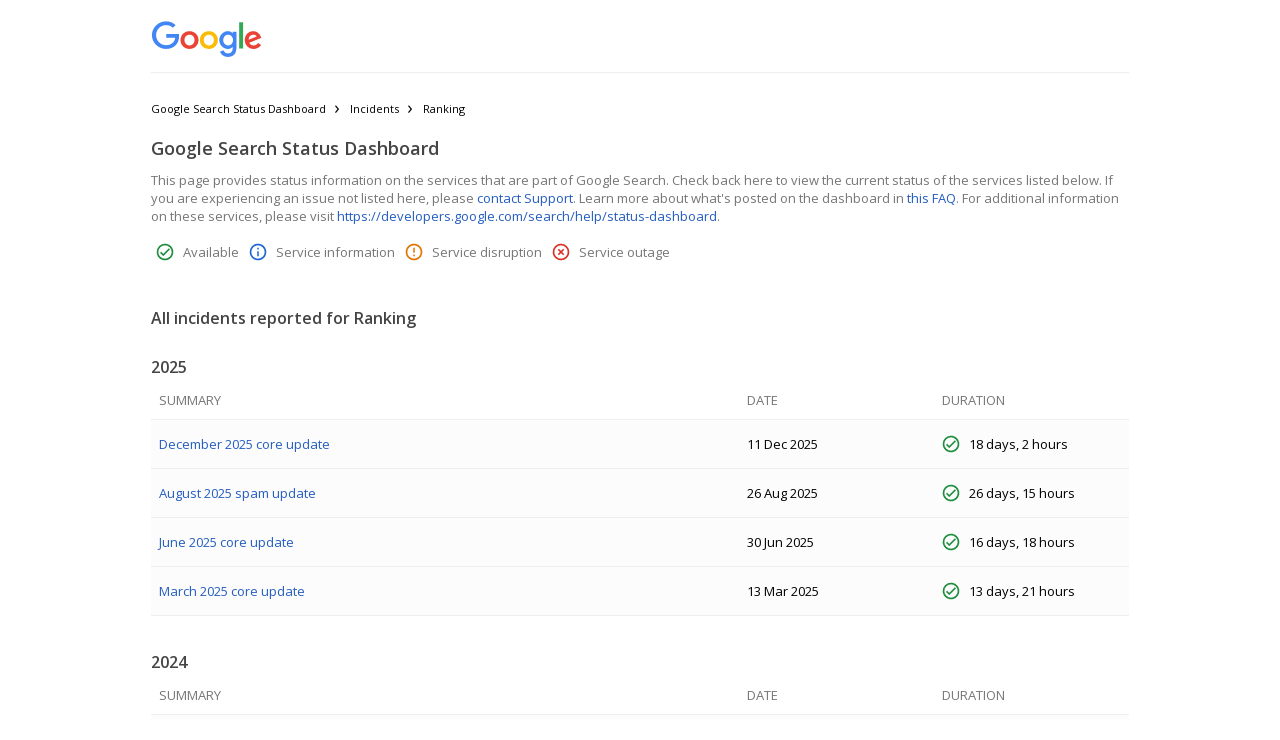

--- FILE ---
content_type: text/html
request_url: https://status.search.google.com/products/rGHU1u87FJnkP6W2GwMi/history?authuser=0&hl=es
body_size: 51120
content:
<html lang="en"> <head> <meta charset="utf-8"> <title>Google Search Status Dashboard</title> <link href="https://status.search.google.com/images/dashboard-icon.png" rel="icon"> <link href="//fonts.googleapis.com/css?family=Open+Sans:300,400,600,700&amp;lang=en" rel="stylesheet" nonce="VB103vc_WQWzactGXIS0Tg"> <script nonce="VB103vc_WQWzactGXIS0Tg">(function(){var trackingId='UA-177437757-11';(function(i,s,o,g,r,a,m){i['GoogleAnalyticsObject']=r;i[r]=i[r]||function(){(i[r].q=i[r].q||[]).push(arguments)},i[r].l=1*new Date();a=s.createElement(o),m=s.getElementsByTagName(o)[0];a.async=1;a.src=g;m.parentNode.insertBefore(a,m)
})(window,document,'script','https://www.google-analytics.com/analytics.js','ga');ga('create',trackingId,{'storage':'none' });ga('set','anonymizeIp',true);ga('set','referrer',document.referrer.split('?')[0]);ga('set','location',window.location.href.split("?")[0]);ga('send','pageview');})();</script> <style>body{font-family:"open sans",arial,sans-serif}main{margin:auto;max-width:978px}h2{color:#444;font-size:16px;font-weight:600}.table-title{padding-top:15px}.year-container{display:flex}.product-name-container{display:flex;align-items:baseline}</style> </head> <body> <psd-dashboard-top-bar class="mPVexkcpuTk__intro"><style>header{min-height:64px;display:flex;align-items:center;margin:auto;max-width:978px;justify-content:space-between}.mPVexkcpuTk__header-border{border-bottom:1px solid #eee}header .mPVexkcpuTk__dashboard-logo{float:left;height:40px}</style> <header class="mPVexkcpuTk__header-border" style="max-width:978px"> <a class="mPVexkcpuTk__logo-link" href="https://status.search.google.com/"> <img class="mPVexkcpuTk__dashboard-logo" src="https://status.search.google.com/images/dashboard-logo.svg" alt=""> </a> <div class="mPVexkcpuTk__upper-right-anchor jv6boZDWPRM__widget-container jv6boZDWPRM__empty"><style>.jv6boZDWPRM__widget-container{margin:8px 0}.jv6boZDWPRM__widget-container.jv6boZDWPRM__empty{display:none}.jv6boZDWPRM__widget-container.jv6boZDWPRM__no-margin,.jv6boZDWPRM__widget-container.jv6boZDWPRM__no-widget{margin:0}</style>   </div> </header> </psd-dashboard-top-bar> <main style="max-width:978px"> <ul class="vQsaEtosvhM__breadcrumbs"><style>.vQsaEtosvhM__breadcrumbs{font-size:11px;margin:15px 0 20px 0;padding:0}.vQsaEtosvhM__breadcrumbs li{display:inline-block;margin:12px 0 0 0;padding:0}.vQsaEtosvhM__breadcrumbs li a{color:black;text-decoration:none}.vQsaEtosvhM__breadcrumbs li a:after{content:"\00203a";font-size:18px;line-height:13px;padding:0 8px;position:relative;top:1px}.vQsaEtosvhM__breadcrumbs li:last-child a:after{content:""}.vQsaEtosvhM__breadcrumbs li.vQsaEtosvhM__incident-description{max-width:340px;overflow:hidden;text-overflow:ellipsis;vertical-align:bottom;white-space:nowrap}</style> <li><a href="https://status.search.google.com/">Google Search Status Dashboard</a>  </li>  <li><a href="https://status.search.google.com/summary">Incidents</a></li>  <li>Ranking</li>  </ul> <div class="seE0LugIuG5__header-container"><style>h1{color:#444;font-size:18px;font-weight:600}.seE0LugIuG5__dashboard-title{margin:0}.seE0LugIuG5__header-container{-webkit-box-align:center;-webkit-align-items:center;-moz-box-align:center;-ms-flex-align:center;align-items:center;display:-webkit-box;display:-webkit-flex;display:-moz-box;display:-ms-flexbox;display:flex;margin:.67em 0}</style> <h1 class="seE0LugIuG5__dashboard-title dashboard-header">Google Search Status Dashboard</h1> <div class="jv6boZDWPRM__widget-container jv6boZDWPRM__empty">   </div> </div> <div class="aNxXV4vcNrg__intro"><style>a{color:#245dc1;text-decoration:none}a:hover{text-decoration:underline}a:visited{color:#7759ae}.aNxXV4vcNrg__intro{color:#767676;font-size:13px}</style> <div> <span> This page provides status information on the services that are part of Google Search. Check back here to view the current status of the services listed below. If you are experiencing an issue not listed here, please <a href="https://developers.google.com/search/help">contact Support</a>. Learn more about what's posted on the dashboard in <a href="https://developers.google.com/search/help/status-dashboard">this FAQ</a>. For additional information on these services, please visit <a href="https://developers.google.com/search/help/status-dashboard">https://developers.google.com/search/help/status-dashboard</a>. </span>  </div> <div class="jv6boZDWPRM__widget-container jv6boZDWPRM__empty">   </div> </div> <ul class="nqqp3ZlxVUB__service-status-documentation"><style>ul.nqqp3ZlxVUB__service-status-documentation{display:flex;color:#767676;font-size:13px;list-style:none;padding:0}ul.nqqp3ZlxVUB__service-status-documentation .nqqp3ZlxVUB__with-margin{margin:5px}ul .nqqp3ZlxVUB__with-flex{display:inline-flex}.nqqp3ZlxVUB__with-flex span{margin-left:9px}psd-status-icon{display:inline-block}</style>  <li class="nqqp3ZlxVUB__with-margin nqqp3ZlxVUB__with-flex"> <psd-status-icon class="psd__status-icon"> <svg class="psd__status-icon psd__available" aria-label="Available status" fill="none" height="18" width="18" xmlns="http://www.w3.org/2000/svg"><path clip-rule="evenodd" d="M9.001.666A8.336 8.336 0 0 0 .668 8.999c0 4.6 3.733 8.334 8.333 8.334s8.334-3.734 8.334-8.334S13.6.666 9 .666Zm0 15a6.676 6.676 0 0 1-6.666-6.667A6.676 6.676 0 0 1 9 2.333a6.676 6.676 0 0 1 6.667 6.666A6.676 6.676 0 0 1 9 15.666Zm-1.666-4.833L5.168 8.666 4.001 9.833l3.334 3.333L14 6.499l-1.166-1.166-5.5 5.5Z" fill="#1E8E3E" fill-rule="evenodd"></path></svg> </psd-status-icon><span>Available</span> </li> <li class="nqqp3ZlxVUB__with-margin nqqp3ZlxVUB__with-flex"> <psd-status-icon class="psd__status-icon"> <svg class="psd__status-icon psd__information" fill="none" aria-label="Informational status" height="18" width="18" xmlns="http://www.w3.org/2000/svg"><path clip-rule="evenodd" d="M9.001.666A8.336 8.336 0 0 0 .668 8.999c0 4.6 3.733 8.334 8.333 8.334s8.334-3.734 8.334-8.334S13.6.666 9 .666Zm-.833 4.167v1.666h1.667V4.833H8.168Zm0 3.333v5h1.667v-5H8.168Zm-5.833.833A6.676 6.676 0 0 0 9 15.666a6.676 6.676 0 0 0 6.667-6.667A6.676 6.676 0 0 0 9 2.333a6.676 6.676 0 0 0-6.666 6.666Z" fill="#1967D2" fill-rule="evenodd"></path></svg> </psd-status-icon><span>Service information</span> </li> <li class="nqqp3ZlxVUB__with-margin nqqp3ZlxVUB__with-flex"> <psd-status-icon class="psd__status-icon"> <svg class="psd__status-icon psd__disruption" fill="none" aria-label="Disruption status" height="18" width="18" xmlns="http://www.w3.org/2000/svg"><path clip-rule="evenodd" d="M8.168 11.5h1.667v1.666H8.168v-1.667Zm0-6.667h1.667v5H8.168v-5ZM8.993.666C4.393.666.668 4.399.668 8.999s3.725 8.334 8.325 8.334c4.608 0 8.342-3.734 8.342-8.334S13.6.666 8.993.666Zm.008 15a6.665 6.665 0 0 1-6.666-6.667A6.665 6.665 0 0 1 9 2.333a6.665 6.665 0 0 1 6.667 6.666A6.665 6.665 0 0 1 9 15.666Z" fill="#E37400" fill-rule="evenodd"></path></svg> </psd-status-icon><span>Service disruption</span> </li> <li class="nqqp3ZlxVUB__with-margin nqqp3ZlxVUB__with-flex"> <psd-status-icon class="psd__status-icon"> <svg class="psd__status-icon psd__outage" fill="none" aria-label="Outage status" height="18" width="18" xmlns="http://www.w3.org/2000/svg"><path clip-rule="evenodd" d="M11.16 5.666 9 7.824 6.843 5.666 5.668 6.841l2.158 2.158-2.158 2.159 1.175 1.175 2.158-2.159 2.159 2.159 1.175-1.175-2.159-2.159 2.159-2.158-1.175-1.175ZM9 .666A8.326 8.326 0 0 0 .668 8.999a8.326 8.326 0 0 0 8.333 8.334 8.326 8.326 0 0 0 8.334-8.334A8.326 8.326 0 0 0 9 .666Zm0 15a6.676 6.676 0 0 1-6.666-6.667A6.676 6.676 0 0 1 9 2.333a6.676 6.676 0 0 1 6.667 6.666A6.676 6.676 0 0 1 9 15.666Z" fill="#D93025" fill-rule="evenodd"></path></svg> </psd-status-icon><span>Service outage</span> </li>   </ul> <div class="product-name-container"> <h2 class="table-title"> <span>All incidents reported for Ranking </span>  </h2> </div>   <div class="year-container"> <h2>2025</h2> </div> <psd-table-rows class="ise88CpWulY__table-rows-component"><style>table.ise88CpWulY__psd-table{border-collapse:collapse;font-family:"open sans",arial,sans-serif;font-size:13px;width:100%}table.ise88CpWulY__psd-table th{color:#767676;font-weight:normal;padding:0 5px 10px 8px;text-align:left;text-transform:uppercase}table.ise88CpWulY__psd-table td{background-color:#fcfcfc;border-bottom:1px solid #eee;border-top:1px solid #eee;padding:15px 5px 15px 8px}table td.ise88CpWulY__summary{max-width:0;padding-right:30px;white-space:nowrap;overflow:hidden;text-overflow:ellipsis}table td.ise88CpWulY__date{width:20%}table td.ise88CpWulY__duration{width:20%}table td.ise88CpWulY__no-rows-message{padding-left:20px}.ise88CpWulY__icon-container{display:flex}.ise88CpWulY__duration-text{margin-left:9px}</style> <table class="ise88CpWulY__psd-table">   <thead> <tr> <th>Summary</th> <th>Date</th> <th>Duration</th> </tr> </thead> <tbody> <tr> <td class="ise88CpWulY__summary"> <a href="../../incidents/DsirqJ1gpPRgVQeccPRv">December 2025 core update</a> </td> <td class="ise88CpWulY__date">11 Dec 2025</td> <td class="ise88CpWulY__duration"> <div class="ise88CpWulY__icon-container"> <psd-status-icon class="psd__status-icon"> <svg class="psd__status-icon psd__available" aria-label="Available status" fill="none" height="18" width="18" xmlns="http://www.w3.org/2000/svg"><path clip-rule="evenodd" d="M9.001.666A8.336 8.336 0 0 0 .668 8.999c0 4.6 3.733 8.334 8.333 8.334s8.334-3.734 8.334-8.334S13.6.666 9 .666Zm0 15a6.676 6.676 0 0 1-6.666-6.667A6.676 6.676 0 0 1 9 2.333a6.676 6.676 0 0 1 6.667 6.666A6.676 6.676 0 0 1 9 15.666Zm-1.666-4.833L5.168 8.666 4.001 9.833l3.334 3.333L14 6.499l-1.166-1.166-5.5 5.5Z" fill="#1E8E3E" fill-rule="evenodd"></path></svg> </psd-status-icon> <span class="ise88CpWulY__duration-text">18 days, 2 hours</span> </div> </td> </tr><tr> <td class="ise88CpWulY__summary"> <a href="../../incidents/a7Aainy6E9rZsmfq82xt">August 2025 spam update</a> </td> <td class="ise88CpWulY__date">26 Aug 2025</td> <td class="ise88CpWulY__duration"> <div class="ise88CpWulY__icon-container"> <psd-status-icon class="psd__status-icon"> <svg class="psd__status-icon psd__available" aria-label="Available status" fill="none" height="18" width="18" xmlns="http://www.w3.org/2000/svg"><path clip-rule="evenodd" d="M9.001.666A8.336 8.336 0 0 0 .668 8.999c0 4.6 3.733 8.334 8.333 8.334s8.334-3.734 8.334-8.334S13.6.666 9 .666Zm0 15a6.676 6.676 0 0 1-6.666-6.667A6.676 6.676 0 0 1 9 2.333a6.676 6.676 0 0 1 6.667 6.666A6.676 6.676 0 0 1 9 15.666Zm-1.666-4.833L5.168 8.666 4.001 9.833l3.334 3.333L14 6.499l-1.166-1.166-5.5 5.5Z" fill="#1E8E3E" fill-rule="evenodd"></path></svg> </psd-status-icon> <span class="ise88CpWulY__duration-text">26 days, 15 hours</span> </div> </td> </tr><tr> <td class="ise88CpWulY__summary"> <a href="../../incidents/riq1AuqETW46NfBCe5NT">June 2025 core update</a> </td> <td class="ise88CpWulY__date">30 Jun 2025</td> <td class="ise88CpWulY__duration"> <div class="ise88CpWulY__icon-container"> <psd-status-icon class="psd__status-icon"> <svg class="psd__status-icon psd__available" aria-label="Available status" fill="none" height="18" width="18" xmlns="http://www.w3.org/2000/svg"><path clip-rule="evenodd" d="M9.001.666A8.336 8.336 0 0 0 .668 8.999c0 4.6 3.733 8.334 8.333 8.334s8.334-3.734 8.334-8.334S13.6.666 9 .666Zm0 15a6.676 6.676 0 0 1-6.666-6.667A6.676 6.676 0 0 1 9 2.333a6.676 6.676 0 0 1 6.667 6.666A6.676 6.676 0 0 1 9 15.666Zm-1.666-4.833L5.168 8.666 4.001 9.833l3.334 3.333L14 6.499l-1.166-1.166-5.5 5.5Z" fill="#1E8E3E" fill-rule="evenodd"></path></svg> </psd-status-icon> <span class="ise88CpWulY__duration-text">16 days, 18 hours</span> </div> </td> </tr><tr> <td class="ise88CpWulY__summary"> <a href="../../incidents/zpmwuSwifjDjfrVdaZUx">March 2025 core update</a> </td> <td class="ise88CpWulY__date">13 Mar 2025</td> <td class="ise88CpWulY__duration"> <div class="ise88CpWulY__icon-container"> <psd-status-icon class="psd__status-icon"> <svg class="psd__status-icon psd__available" aria-label="Available status" fill="none" height="18" width="18" xmlns="http://www.w3.org/2000/svg"><path clip-rule="evenodd" d="M9.001.666A8.336 8.336 0 0 0 .668 8.999c0 4.6 3.733 8.334 8.333 8.334s8.334-3.734 8.334-8.334S13.6.666 9 .666Zm0 15a6.676 6.676 0 0 1-6.666-6.667A6.676 6.676 0 0 1 9 2.333a6.676 6.676 0 0 1 6.667 6.666A6.676 6.676 0 0 1 9 15.666Zm-1.666-4.833L5.168 8.666 4.001 9.833l3.334 3.333L14 6.499l-1.166-1.166-5.5 5.5Z" fill="#1E8E3E" fill-rule="evenodd"></path></svg> </psd-status-icon> <span class="ise88CpWulY__duration-text">13 days, 21 hours</span> </div> </td> </tr> </tbody>  </table> </psd-table-rows> <br>  <div class="year-container"> <h2>2024</h2> </div> <psd-table-rows class="ise88CpWulY__table-rows-component"> <table class="ise88CpWulY__psd-table">   <thead> <tr> <th>Summary</th> <th>Date</th> <th>Duration</th> </tr> </thead> <tbody> <tr> <td class="ise88CpWulY__summary"> <a href="../../incidents/UUq2WSouY7PhSm8zvtD1">December 2024 spam update</a> </td> <td class="ise88CpWulY__date">19 Dec 2024</td> <td class="ise88CpWulY__duration"> <div class="ise88CpWulY__icon-container"> <psd-status-icon class="psd__status-icon"> <svg class="psd__status-icon psd__available" aria-label="Available status" fill="none" height="18" width="18" xmlns="http://www.w3.org/2000/svg"><path clip-rule="evenodd" d="M9.001.666A8.336 8.336 0 0 0 .668 8.999c0 4.6 3.733 8.334 8.333 8.334s8.334-3.734 8.334-8.334S13.6.666 9 .666Zm0 15a6.676 6.676 0 0 1-6.666-6.667A6.676 6.676 0 0 1 9 2.333a6.676 6.676 0 0 1 6.667 6.666A6.676 6.676 0 0 1 9 15.666Zm-1.666-4.833L5.168 8.666 4.001 9.833l3.334 3.333L14 6.499l-1.166-1.166-5.5 5.5Z" fill="#1E8E3E" fill-rule="evenodd"></path></svg> </psd-status-icon> <span class="ise88CpWulY__duration-text">7 days, 2 hours</span> </div> </td> </tr><tr> <td class="ise88CpWulY__summary"> <a href="../../incidents/V9nDKuo6nWKh2ThBALgA">December 2024 core update</a> </td> <td class="ise88CpWulY__date">12 Dec 2024</td> <td class="ise88CpWulY__duration"> <div class="ise88CpWulY__icon-container"> <psd-status-icon class="psd__status-icon"> <svg class="psd__status-icon psd__available" aria-label="Available status" fill="none" height="18" width="18" xmlns="http://www.w3.org/2000/svg"><path clip-rule="evenodd" d="M9.001.666A8.336 8.336 0 0 0 .668 8.999c0 4.6 3.733 8.334 8.333 8.334s8.334-3.734 8.334-8.334S13.6.666 9 .666Zm0 15a6.676 6.676 0 0 1-6.666-6.667A6.676 6.676 0 0 1 9 2.333a6.676 6.676 0 0 1 6.667 6.666A6.676 6.676 0 0 1 9 15.666Zm-1.666-4.833L5.168 8.666 4.001 9.833l3.334 3.333L14 6.499l-1.166-1.166-5.5 5.5Z" fill="#1E8E3E" fill-rule="evenodd"></path></svg> </psd-status-icon> <span class="ise88CpWulY__duration-text">6 days, 4 hours</span> </div> </td> </tr><tr> <td class="ise88CpWulY__summary"> <a href="../../incidents/G7rp11wqTaTGn6JjiPF3">November 2024 core update</a> </td> <td class="ise88CpWulY__date">11 Nov 2024</td> <td class="ise88CpWulY__duration"> <div class="ise88CpWulY__icon-container"> <psd-status-icon class="psd__status-icon"> <svg class="psd__status-icon psd__available" aria-label="Available status" fill="none" height="18" width="18" xmlns="http://www.w3.org/2000/svg"><path clip-rule="evenodd" d="M9.001.666A8.336 8.336 0 0 0 .668 8.999c0 4.6 3.733 8.334 8.333 8.334s8.334-3.734 8.334-8.334S13.6.666 9 .666Zm0 15a6.676 6.676 0 0 1-6.666-6.667A6.676 6.676 0 0 1 9 2.333a6.676 6.676 0 0 1 6.667 6.666A6.676 6.676 0 0 1 9 15.666Zm-1.666-4.833L5.168 8.666 4.001 9.833l3.334 3.333L14 6.499l-1.166-1.166-5.5 5.5Z" fill="#1E8E3E" fill-rule="evenodd"></path></svg> </psd-status-icon> <span class="ise88CpWulY__duration-text">23 days, 13 hours</span> </div> </td> </tr><tr> <td class="ise88CpWulY__summary"> <a href="../../incidents/42XCLGtpuCZkzqe4dc6S">Ranking is experiencing an ongoing issue.</a> </td> <td class="ise88CpWulY__date">15 Aug 2024</td> <td class="ise88CpWulY__duration"> <div class="ise88CpWulY__icon-container"> <psd-status-icon class="psd__status-icon"> <svg class="psd__status-icon psd__available" aria-label="Available status" fill="none" height="18" width="18" xmlns="http://www.w3.org/2000/svg"><path clip-rule="evenodd" d="M9.001.666A8.336 8.336 0 0 0 .668 8.999c0 4.6 3.733 8.334 8.333 8.334s8.334-3.734 8.334-8.334S13.6.666 9 .666Zm0 15a6.676 6.676 0 0 1-6.666-6.667A6.676 6.676 0 0 1 9 2.333a6.676 6.676 0 0 1 6.667 6.666A6.676 6.676 0 0 1 9 15.666Zm-1.666-4.833L5.168 8.666 4.001 9.833l3.334 3.333L14 6.499l-1.166-1.166-5.5 5.5Z" fill="#1E8E3E" fill-rule="evenodd"></path></svg> </psd-status-icon> <span class="ise88CpWulY__duration-text">4 days, 11 hours</span> </div> </td> </tr><tr> <td class="ise88CpWulY__summary"> <a href="../../incidents/gVx6b2o78zke7GrMidGy">August 2024 core update</a> </td> <td class="ise88CpWulY__date">15 Aug 2024</td> <td class="ise88CpWulY__duration"> <div class="ise88CpWulY__icon-container"> <psd-status-icon class="psd__status-icon"> <svg class="psd__status-icon psd__available" aria-label="Available status" fill="none" height="18" width="18" xmlns="http://www.w3.org/2000/svg"><path clip-rule="evenodd" d="M9.001.666A8.336 8.336 0 0 0 .668 8.999c0 4.6 3.733 8.334 8.333 8.334s8.334-3.734 8.334-8.334S13.6.666 9 .666Zm0 15a6.676 6.676 0 0 1-6.666-6.667A6.676 6.676 0 0 1 9 2.333a6.676 6.676 0 0 1 6.667 6.666A6.676 6.676 0 0 1 9 15.666Zm-1.666-4.833L5.168 8.666 4.001 9.833l3.334 3.333L14 6.499l-1.166-1.166-5.5 5.5Z" fill="#1E8E3E" fill-rule="evenodd"></path></svg> </psd-status-icon> <span class="ise88CpWulY__duration-text">19 days, 4 hours</span> </div> </td> </tr><tr> <td class="ise88CpWulY__summary"> <a href="../../incidents/QdUeCQx3LRVbzQ3E7FiD">June 2024 spam update</a> </td> <td class="ise88CpWulY__date">20 Jun 2024</td> <td class="ise88CpWulY__duration"> <div class="ise88CpWulY__icon-container"> <psd-status-icon class="psd__status-icon"> <svg class="psd__status-icon psd__available" aria-label="Available status" fill="none" height="18" width="18" xmlns="http://www.w3.org/2000/svg"><path clip-rule="evenodd" d="M9.001.666A8.336 8.336 0 0 0 .668 8.999c0 4.6 3.733 8.334 8.333 8.334s8.334-3.734 8.334-8.334S13.6.666 9 .666Zm0 15a6.676 6.676 0 0 1-6.666-6.667A6.676 6.676 0 0 1 9 2.333a6.676 6.676 0 0 1 6.667 6.666A6.676 6.676 0 0 1 9 15.666Zm-1.666-4.833L5.168 8.666 4.001 9.833l3.334 3.333L14 6.499l-1.166-1.166-5.5 5.5Z" fill="#1E8E3E" fill-rule="evenodd"></path></svg> </psd-status-icon> <span class="ise88CpWulY__duration-text">7 days, 1 hour</span> </div> </td> </tr><tr> <td class="ise88CpWulY__summary"> <a href="../../incidents/iXz2PJfodvyjaVUeqxZE">March 2024 spam update</a> </td> <td class="ise88CpWulY__date">5 Mar 2024</td> <td class="ise88CpWulY__duration"> <div class="ise88CpWulY__icon-container"> <psd-status-icon class="psd__status-icon"> <svg class="psd__status-icon psd__available" aria-label="Available status" fill="none" height="18" width="18" xmlns="http://www.w3.org/2000/svg"><path clip-rule="evenodd" d="M9.001.666A8.336 8.336 0 0 0 .668 8.999c0 4.6 3.733 8.334 8.333 8.334s8.334-3.734 8.334-8.334S13.6.666 9 .666Zm0 15a6.676 6.676 0 0 1-6.666-6.667A6.676 6.676 0 0 1 9 2.333a6.676 6.676 0 0 1 6.667 6.666A6.676 6.676 0 0 1 9 15.666Zm-1.666-4.833L5.168 8.666 4.001 9.833l3.334 3.333L14 6.499l-1.166-1.166-5.5 5.5Z" fill="#1E8E3E" fill-rule="evenodd"></path></svg> </psd-status-icon> <span class="ise88CpWulY__duration-text">14 days, 21 hours</span> </div> </td> </tr><tr> <td class="ise88CpWulY__summary"> <a href="../../incidents/1jW2F89qC2NxJBWGiKxE">March 2024 core update</a> </td> <td class="ise88CpWulY__date">5 Mar 2024</td> <td class="ise88CpWulY__duration"> <div class="ise88CpWulY__icon-container"> <psd-status-icon class="psd__status-icon"> <svg class="psd__status-icon psd__available" aria-label="Available status" fill="none" height="18" width="18" xmlns="http://www.w3.org/2000/svg"><path clip-rule="evenodd" d="M9.001.666A8.336 8.336 0 0 0 .668 8.999c0 4.6 3.733 8.334 8.333 8.334s8.334-3.734 8.334-8.334S13.6.666 9 .666Zm0 15a6.676 6.676 0 0 1-6.666-6.667A6.676 6.676 0 0 1 9 2.333a6.676 6.676 0 0 1 6.667 6.666A6.676 6.676 0 0 1 9 15.666Zm-1.666-4.833L5.168 8.666 4.001 9.833l3.334 3.333L14 6.499l-1.166-1.166-5.5 5.5Z" fill="#1E8E3E" fill-rule="evenodd"></path></svg> </psd-status-icon> <span class="ise88CpWulY__duration-text">45 days</span> </div> </td> </tr> </tbody>  </table> </psd-table-rows> <br>  <div class="year-container"> <h2>2023</h2> </div> <psd-table-rows class="ise88CpWulY__table-rows-component"> <table class="ise88CpWulY__psd-table">   <thead> <tr> <th>Summary</th> <th>Date</th> <th>Duration</th> </tr> </thead> <tbody> <tr> <td class="ise88CpWulY__summary"> <a href="../../incidents/VqRTcmyQCwfpuYeaVNfn">November 2023 reviews update</a> </td> <td class="ise88CpWulY__date">8 Nov 2023</td> <td class="ise88CpWulY__duration"> <div class="ise88CpWulY__icon-container"> <psd-status-icon class="psd__status-icon"> <svg class="psd__status-icon psd__available" aria-label="Available status" fill="none" height="18" width="18" xmlns="http://www.w3.org/2000/svg"><path clip-rule="evenodd" d="M9.001.666A8.336 8.336 0 0 0 .668 8.999c0 4.6 3.733 8.334 8.333 8.334s8.334-3.734 8.334-8.334S13.6.666 9 .666Zm0 15a6.676 6.676 0 0 1-6.666-6.667A6.676 6.676 0 0 1 9 2.333a6.676 6.676 0 0 1 6.667 6.666A6.676 6.676 0 0 1 9 15.666Zm-1.666-4.833L5.168 8.666 4.001 9.833l3.334 3.333L14 6.499l-1.166-1.166-5.5 5.5Z" fill="#1E8E3E" fill-rule="evenodd"></path></svg> </psd-status-icon> <span class="ise88CpWulY__duration-text">29 days</span> </div> </td> </tr><tr> <td class="ise88CpWulY__summary"> <a href="../../incidents/WtY1CQgfqrr2cjxKbyUk">November 2023 core update</a> </td> <td class="ise88CpWulY__date">2 Nov 2023</td> <td class="ise88CpWulY__duration"> <div class="ise88CpWulY__icon-container"> <psd-status-icon class="psd__status-icon"> <svg class="psd__status-icon psd__available" aria-label="Available status" fill="none" height="18" width="18" xmlns="http://www.w3.org/2000/svg"><path clip-rule="evenodd" d="M9.001.666A8.336 8.336 0 0 0 .668 8.999c0 4.6 3.733 8.334 8.333 8.334s8.334-3.734 8.334-8.334S13.6.666 9 .666Zm0 15a6.676 6.676 0 0 1-6.666-6.667A6.676 6.676 0 0 1 9 2.333a6.676 6.676 0 0 1 6.667 6.666A6.676 6.676 0 0 1 9 15.666Zm-1.666-4.833L5.168 8.666 4.001 9.833l3.334 3.333L14 6.499l-1.166-1.166-5.5 5.5Z" fill="#1E8E3E" fill-rule="evenodd"></path></svg> </psd-status-icon> <span class="ise88CpWulY__duration-text">25 days, 21 hours</span> </div> </td> </tr><tr> <td class="ise88CpWulY__summary"> <a href="../../incidents/VKyoS53ULWzSp8BoDxqk">October 2023 core update</a> </td> <td class="ise88CpWulY__date">5 Oct 2023</td> <td class="ise88CpWulY__duration"> <div class="ise88CpWulY__icon-container"> <psd-status-icon class="psd__status-icon"> <svg class="psd__status-icon psd__available" aria-label="Available status" fill="none" height="18" width="18" xmlns="http://www.w3.org/2000/svg"><path clip-rule="evenodd" d="M9.001.666A8.336 8.336 0 0 0 .668 8.999c0 4.6 3.733 8.334 8.333 8.334s8.334-3.734 8.334-8.334S13.6.666 9 .666Zm0 15a6.676 6.676 0 0 1-6.666-6.667A6.676 6.676 0 0 1 9 2.333a6.676 6.676 0 0 1 6.667 6.666A6.676 6.676 0 0 1 9 15.666Zm-1.666-4.833L5.168 8.666 4.001 9.833l3.334 3.333L14 6.499l-1.166-1.166-5.5 5.5Z" fill="#1E8E3E" fill-rule="evenodd"></path></svg> </psd-status-icon> <span class="ise88CpWulY__duration-text">13 days, 23 hours</span> </div> </td> </tr><tr> <td class="ise88CpWulY__summary"> <a href="../../incidents/fCUAy6TvbDMkkLAGcwkj">Ranking is experiencing an ongoing issue</a> </td> <td class="ise88CpWulY__date">5 Oct 2023</td> <td class="ise88CpWulY__duration"> <div class="ise88CpWulY__icon-container"> <psd-status-icon class="psd__status-icon"> <svg class="psd__status-icon psd__available" aria-label="Available status" fill="none" height="18" width="18" xmlns="http://www.w3.org/2000/svg"><path clip-rule="evenodd" d="M9.001.666A8.336 8.336 0 0 0 .668 8.999c0 4.6 3.733 8.334 8.333 8.334s8.334-3.734 8.334-8.334S13.6.666 9 .666Zm0 15a6.676 6.676 0 0 1-6.666-6.667A6.676 6.676 0 0 1 9 2.333a6.676 6.676 0 0 1 6.667 6.666A6.676 6.676 0 0 1 9 15.666Zm-1.666-4.833L5.168 8.666 4.001 9.833l3.334 3.333L14 6.499l-1.166-1.166-5.5 5.5Z" fill="#1E8E3E" fill-rule="evenodd"></path></svg> </psd-status-icon> <span class="ise88CpWulY__duration-text">26 days</span> </div> </td> </tr><tr> <td class="ise88CpWulY__summary"> <a href="../../incidents/NzcEhGMDhbQEdXCS35xL">October 2023 spam update</a> </td> <td class="ise88CpWulY__date">4 Oct 2023</td> <td class="ise88CpWulY__duration"> <div class="ise88CpWulY__icon-container"> <psd-status-icon class="psd__status-icon"> <svg class="psd__status-icon psd__available" aria-label="Available status" fill="none" height="18" width="18" xmlns="http://www.w3.org/2000/svg"><path clip-rule="evenodd" d="M9.001.666A8.336 8.336 0 0 0 .668 8.999c0 4.6 3.733 8.334 8.333 8.334s8.334-3.734 8.334-8.334S13.6.666 9 .666Zm0 15a6.676 6.676 0 0 1-6.666-6.667A6.676 6.676 0 0 1 9 2.333a6.676 6.676 0 0 1 6.667 6.666A6.676 6.676 0 0 1 9 15.666Zm-1.666-4.833L5.168 8.666 4.001 9.833l3.334 3.333L14 6.499l-1.166-1.166-5.5 5.5Z" fill="#1E8E3E" fill-rule="evenodd"></path></svg> </psd-status-icon> <span class="ise88CpWulY__duration-text">15 days, 12 hours</span> </div> </td> </tr><tr> <td class="ise88CpWulY__summary"> <a href="../../incidents/53diuQvcEsgzqXTPBb8p">September 2023 helpful content update</a> </td> <td class="ise88CpWulY__date">14 Sep 2023</td> <td class="ise88CpWulY__duration"> <div class="ise88CpWulY__icon-container"> <psd-status-icon class="psd__status-icon"> <svg class="psd__status-icon psd__available" aria-label="Available status" fill="none" height="18" width="18" xmlns="http://www.w3.org/2000/svg"><path clip-rule="evenodd" d="M9.001.666A8.336 8.336 0 0 0 .668 8.999c0 4.6 3.733 8.334 8.333 8.334s8.334-3.734 8.334-8.334S13.6.666 9 .666Zm0 15a6.676 6.676 0 0 1-6.666-6.667A6.676 6.676 0 0 1 9 2.333a6.676 6.676 0 0 1 6.667 6.666A6.676 6.676 0 0 1 9 15.666Zm-1.666-4.833L5.168 8.666 4.001 9.833l3.334 3.333L14 6.499l-1.166-1.166-5.5 5.5Z" fill="#1E8E3E" fill-rule="evenodd"></path></svg> </psd-status-icon> <span class="ise88CpWulY__duration-text">13 days, 11 hours</span> </div> </td> </tr><tr> <td class="ise88CpWulY__summary"> <a href="../../incidents/nBtYtBeex4GYBbdDS2LX">August 2023 core update</a> </td> <td class="ise88CpWulY__date">22 Aug 2023</td> <td class="ise88CpWulY__duration"> <div class="ise88CpWulY__icon-container"> <psd-status-icon class="psd__status-icon"> <svg class="psd__status-icon psd__available" aria-label="Available status" fill="none" height="18" width="18" xmlns="http://www.w3.org/2000/svg"><path clip-rule="evenodd" d="M9.001.666A8.336 8.336 0 0 0 .668 8.999c0 4.6 3.733 8.334 8.333 8.334s8.334-3.734 8.334-8.334S13.6.666 9 .666Zm0 15a6.676 6.676 0 0 1-6.666-6.667A6.676 6.676 0 0 1 9 2.333a6.676 6.676 0 0 1 6.667 6.666A6.676 6.676 0 0 1 9 15.666Zm-1.666-4.833L5.168 8.666 4.001 9.833l3.334 3.333L14 6.499l-1.166-1.166-5.5 5.5Z" fill="#1E8E3E" fill-rule="evenodd"></path></svg> </psd-status-icon> <span class="ise88CpWulY__duration-text">16 days, 3 hours</span> </div> </td> </tr><tr> <td class="ise88CpWulY__summary"> <a href="../../incidents/5XRfC46rorevFt8yN8iR">April 2023 reviews update</a> </td> <td class="ise88CpWulY__date">12 Apr 2023</td> <td class="ise88CpWulY__duration"> <div class="ise88CpWulY__icon-container"> <psd-status-icon class="psd__status-icon"> <svg class="psd__status-icon psd__available" aria-label="Available status" fill="none" height="18" width="18" xmlns="http://www.w3.org/2000/svg"><path clip-rule="evenodd" d="M9.001.666A8.336 8.336 0 0 0 .668 8.999c0 4.6 3.733 8.334 8.333 8.334s8.334-3.734 8.334-8.334S13.6.666 9 .666Zm0 15a6.676 6.676 0 0 1-6.666-6.667A6.676 6.676 0 0 1 9 2.333a6.676 6.676 0 0 1 6.667 6.666A6.676 6.676 0 0 1 9 15.666Zm-1.666-4.833L5.168 8.666 4.001 9.833l3.334 3.333L14 6.499l-1.166-1.166-5.5 5.5Z" fill="#1E8E3E" fill-rule="evenodd"></path></svg> </psd-status-icon> <span class="ise88CpWulY__duration-text">13 days, 2 hours</span> </div> </td> </tr><tr> <td class="ise88CpWulY__summary"> <a href="../../incidents/Cou8Tr74r7EXNthuEsaG">March 2023 core update</a> </td> <td class="ise88CpWulY__date">15 Mar 2023</td> <td class="ise88CpWulY__duration"> <div class="ise88CpWulY__icon-container"> <psd-status-icon class="psd__status-icon"> <svg class="psd__status-icon psd__available" aria-label="Available status" fill="none" height="18" width="18" xmlns="http://www.w3.org/2000/svg"><path clip-rule="evenodd" d="M9.001.666A8.336 8.336 0 0 0 .668 8.999c0 4.6 3.733 8.334 8.333 8.334s8.334-3.734 8.334-8.334S13.6.666 9 .666Zm0 15a6.676 6.676 0 0 1-6.666-6.667A6.676 6.676 0 0 1 9 2.333a6.676 6.676 0 0 1 6.667 6.666A6.676 6.676 0 0 1 9 15.666Zm-1.666-4.833L5.168 8.666 4.001 9.833l3.334 3.333L14 6.499l-1.166-1.166-5.5 5.5Z" fill="#1E8E3E" fill-rule="evenodd"></path></svg> </psd-status-icon> <span class="ise88CpWulY__duration-text">13 days, 7 hours</span> </div> </td> </tr><tr> <td class="ise88CpWulY__summary"> <a href="../../incidents/NDjZ11MEUJb5i62hy5aN">February 2023 product reviews update</a> </td> <td class="ise88CpWulY__date">21 Feb 2023</td> <td class="ise88CpWulY__duration"> <div class="ise88CpWulY__icon-container"> <psd-status-icon class="psd__status-icon"> <svg class="psd__status-icon psd__available" aria-label="Available status" fill="none" height="18" width="18" xmlns="http://www.w3.org/2000/svg"><path clip-rule="evenodd" d="M9.001.666A8.336 8.336 0 0 0 .668 8.999c0 4.6 3.733 8.334 8.333 8.334s8.334-3.734 8.334-8.334S13.6.666 9 .666Zm0 15a6.676 6.676 0 0 1-6.666-6.667A6.676 6.676 0 0 1 9 2.333a6.676 6.676 0 0 1 6.667 6.666A6.676 6.676 0 0 1 9 15.666Zm-1.666-4.833L5.168 8.666 4.001 9.833l3.334 3.333L14 6.499l-1.166-1.166-5.5 5.5Z" fill="#1E8E3E" fill-rule="evenodd"></path></svg> </psd-status-icon> <span class="ise88CpWulY__duration-text">14 days</span> </div> </td> </tr> </tbody>  </table> </psd-table-rows> <br>  <div class="year-container"> <h2>2022</h2> </div> <psd-table-rows class="ise88CpWulY__table-rows-component"> <table class="ise88CpWulY__psd-table">   <thead> <tr> <th>Summary</th> <th>Date</th> <th>Duration</th> </tr> </thead> <tbody> <tr> <td class="ise88CpWulY__summary"> <a href="../../incidents/CxXUEK28vCKqkNocPhKR">December 2022 link spam update</a> </td> <td class="ise88CpWulY__date">14 Dec 2022</td> <td class="ise88CpWulY__duration"> <div class="ise88CpWulY__icon-container"> <psd-status-icon class="psd__status-icon"> <svg class="psd__status-icon psd__available" aria-label="Available status" fill="none" height="18" width="18" xmlns="http://www.w3.org/2000/svg"><path clip-rule="evenodd" d="M9.001.666A8.336 8.336 0 0 0 .668 8.999c0 4.6 3.733 8.334 8.333 8.334s8.334-3.734 8.334-8.334S13.6.666 9 .666Zm0 15a6.676 6.676 0 0 1-6.666-6.667A6.676 6.676 0 0 1 9 2.333a6.676 6.676 0 0 1 6.667 6.666A6.676 6.676 0 0 1 9 15.666Zm-1.666-4.833L5.168 8.666 4.001 9.833l3.334 3.333L14 6.499l-1.166-1.166-5.5 5.5Z" fill="#1E8E3E" fill-rule="evenodd"></path></svg> </psd-status-icon> <span class="ise88CpWulY__duration-text">29 days</span> </div> </td> </tr><tr> <td class="ise88CpWulY__summary"> <a href="../../incidents/XMdX5PmbMvKW4fv3CRvn">December 2022 helpful content update</a> </td> <td class="ise88CpWulY__date">5 Dec 2022</td> <td class="ise88CpWulY__duration"> <div class="ise88CpWulY__icon-container"> <psd-status-icon class="psd__status-icon"> <svg class="psd__status-icon psd__available" aria-label="Available status" fill="none" height="18" width="18" xmlns="http://www.w3.org/2000/svg"><path clip-rule="evenodd" d="M9.001.666A8.336 8.336 0 0 0 .668 8.999c0 4.6 3.733 8.334 8.333 8.334s8.334-3.734 8.334-8.334S13.6.666 9 .666Zm0 15a6.676 6.676 0 0 1-6.666-6.667A6.676 6.676 0 0 1 9 2.333a6.676 6.676 0 0 1 6.667 6.666A6.676 6.676 0 0 1 9 15.666Zm-1.666-4.833L5.168 8.666 4.001 9.833l3.334 3.333L14 6.499l-1.166-1.166-5.5 5.5Z" fill="#1E8E3E" fill-rule="evenodd"></path></svg> </psd-status-icon> <span class="ise88CpWulY__duration-text">38 days</span> </div> </td> </tr><tr> <td class="ise88CpWulY__summary"> <a href="../../incidents/SAeYuxVSo39HHotQNXHr">October 2022 spam update</a> </td> <td class="ise88CpWulY__date">19 Oct 2022</td> <td class="ise88CpWulY__duration"> <div class="ise88CpWulY__icon-container"> <psd-status-icon class="psd__status-icon"> <svg class="psd__status-icon psd__available" aria-label="Available status" fill="none" height="18" width="18" xmlns="http://www.w3.org/2000/svg"><path clip-rule="evenodd" d="M9.001.666A8.336 8.336 0 0 0 .668 8.999c0 4.6 3.733 8.334 8.333 8.334s8.334-3.734 8.334-8.334S13.6.666 9 .666Zm0 15a6.676 6.676 0 0 1-6.666-6.667A6.676 6.676 0 0 1 9 2.333a6.676 6.676 0 0 1 6.667 6.666A6.676 6.676 0 0 1 9 15.666Zm-1.666-4.833L5.168 8.666 4.001 9.833l3.334 3.333L14 6.499l-1.166-1.166-5.5 5.5Z" fill="#1E8E3E" fill-rule="evenodd"></path></svg> </psd-status-icon> <span class="ise88CpWulY__duration-text">2 days</span> </div> </td> </tr><tr> <td class="ise88CpWulY__summary"> <a href="../../incidents/ZYwuBXDhkwaoop2V5epM">September 2022 product reviews update</a> </td> <td class="ise88CpWulY__date">20 Sep 2022</td> <td class="ise88CpWulY__duration"> <div class="ise88CpWulY__icon-container"> <psd-status-icon class="psd__status-icon"> <svg class="psd__status-icon psd__available" aria-label="Available status" fill="none" height="18" width="18" xmlns="http://www.w3.org/2000/svg"><path clip-rule="evenodd" d="M9.001.666A8.336 8.336 0 0 0 .668 8.999c0 4.6 3.733 8.334 8.333 8.334s8.334-3.734 8.334-8.334S13.6.666 9 .666Zm0 15a6.676 6.676 0 0 1-6.666-6.667A6.676 6.676 0 0 1 9 2.333a6.676 6.676 0 0 1 6.667 6.666A6.676 6.676 0 0 1 9 15.666Zm-1.666-4.833L5.168 8.666 4.001 9.833l3.334 3.333L14 6.499l-1.166-1.166-5.5 5.5Z" fill="#1E8E3E" fill-rule="evenodd"></path></svg> </psd-status-icon> <span class="ise88CpWulY__duration-text">6 days</span> </div> </td> </tr><tr> <td class="ise88CpWulY__summary"> <a href="../../incidents/Y2Cg5k2xLJvfNqR58kEt">September 2022 core update</a> </td> <td class="ise88CpWulY__date">12 Sep 2022</td> <td class="ise88CpWulY__duration"> <div class="ise88CpWulY__icon-container"> <psd-status-icon class="psd__status-icon"> <svg class="psd__status-icon psd__available" aria-label="Available status" fill="none" height="18" width="18" xmlns="http://www.w3.org/2000/svg"><path clip-rule="evenodd" d="M9.001.666A8.336 8.336 0 0 0 .668 8.999c0 4.6 3.733 8.334 8.333 8.334s8.334-3.734 8.334-8.334S13.6.666 9 .666Zm0 15a6.676 6.676 0 0 1-6.666-6.667A6.676 6.676 0 0 1 9 2.333a6.676 6.676 0 0 1 6.667 6.666A6.676 6.676 0 0 1 9 15.666Zm-1.666-4.833L5.168 8.666 4.001 9.833l3.334 3.333L14 6.499l-1.166-1.166-5.5 5.5Z" fill="#1E8E3E" fill-rule="evenodd"></path></svg> </psd-status-icon> <span class="ise88CpWulY__duration-text">14 days</span> </div> </td> </tr><tr> <td class="ise88CpWulY__summary"> <a href="../../incidents/sbKc4YSptrSxcUZFDKwU">August 2022 helpful content update</a> </td> <td class="ise88CpWulY__date">25 Aug 2022</td> <td class="ise88CpWulY__duration"> <div class="ise88CpWulY__icon-container"> <psd-status-icon class="psd__status-icon"> <svg class="psd__status-icon psd__available" aria-label="Available status" fill="none" height="18" width="18" xmlns="http://www.w3.org/2000/svg"><path clip-rule="evenodd" d="M9.001.666A8.336 8.336 0 0 0 .668 8.999c0 4.6 3.733 8.334 8.333 8.334s8.334-3.734 8.334-8.334S13.6.666 9 .666Zm0 15a6.676 6.676 0 0 1-6.666-6.667A6.676 6.676 0 0 1 9 2.333a6.676 6.676 0 0 1 6.667 6.666A6.676 6.676 0 0 1 9 15.666Zm-1.666-4.833L5.168 8.666 4.001 9.833l3.334 3.333L14 6.499l-1.166-1.166-5.5 5.5Z" fill="#1E8E3E" fill-rule="evenodd"></path></svg> </psd-status-icon> <span class="ise88CpWulY__duration-text">15 days</span> </div> </td> </tr><tr> <td class="ise88CpWulY__summary"> <a href="../../incidents/Xiid524od7fpCak86sNS">July 2022 product reviews update</a> </td> <td class="ise88CpWulY__date">27 Jul 2022</td> <td class="ise88CpWulY__duration"> <div class="ise88CpWulY__icon-container"> <psd-status-icon class="psd__status-icon"> <svg class="psd__status-icon psd__available" aria-label="Available status" fill="none" height="18" width="18" xmlns="http://www.w3.org/2000/svg"><path clip-rule="evenodd" d="M9.001.666A8.336 8.336 0 0 0 .668 8.999c0 4.6 3.733 8.334 8.333 8.334s8.334-3.734 8.334-8.334S13.6.666 9 .666Zm0 15a6.676 6.676 0 0 1-6.666-6.667A6.676 6.676 0 0 1 9 2.333a6.676 6.676 0 0 1 6.667 6.666A6.676 6.676 0 0 1 9 15.666Zm-1.666-4.833L5.168 8.666 4.001 9.833l3.334 3.333L14 6.499l-1.166-1.166-5.5 5.5Z" fill="#1E8E3E" fill-rule="evenodd"></path></svg> </psd-status-icon> <span class="ise88CpWulY__duration-text">6 days</span> </div> </td> </tr><tr> <td class="ise88CpWulY__summary"> <a href="../../incidents/GHwLLtDS64a7nDng8xhD">May 2022 core update</a> </td> <td class="ise88CpWulY__date">25 May 2022</td> <td class="ise88CpWulY__duration"> <div class="ise88CpWulY__icon-container"> <psd-status-icon class="psd__status-icon"> <svg class="psd__status-icon psd__available" aria-label="Available status" fill="none" height="18" width="18" xmlns="http://www.w3.org/2000/svg"><path clip-rule="evenodd" d="M9.001.666A8.336 8.336 0 0 0 .668 8.999c0 4.6 3.733 8.334 8.333 8.334s8.334-3.734 8.334-8.334S13.6.666 9 .666Zm0 15a6.676 6.676 0 0 1-6.666-6.667A6.676 6.676 0 0 1 9 2.333a6.676 6.676 0 0 1 6.667 6.666A6.676 6.676 0 0 1 9 15.666Zm-1.666-4.833L5.168 8.666 4.001 9.833l3.334 3.333L14 6.499l-1.166-1.166-5.5 5.5Z" fill="#1E8E3E" fill-rule="evenodd"></path></svg> </psd-status-icon> <span class="ise88CpWulY__duration-text">15 days</span> </div> </td> </tr><tr> <td class="ise88CpWulY__summary"> <a href="../../incidents/iYWoNu4QXRsQUrzxrbLv">March 2022 product reviews update</a> </td> <td class="ise88CpWulY__date">23 Mar 2022</td> <td class="ise88CpWulY__duration"> <div class="ise88CpWulY__icon-container"> <psd-status-icon class="psd__status-icon"> <svg class="psd__status-icon psd__available" aria-label="Available status" fill="none" height="18" width="18" xmlns="http://www.w3.org/2000/svg"><path clip-rule="evenodd" d="M9.001.666A8.336 8.336 0 0 0 .668 8.999c0 4.6 3.733 8.334 8.333 8.334s8.334-3.734 8.334-8.334S13.6.666 9 .666Zm0 15a6.676 6.676 0 0 1-6.666-6.667A6.676 6.676 0 0 1 9 2.333a6.676 6.676 0 0 1 6.667 6.666A6.676 6.676 0 0 1 9 15.666Zm-1.666-4.833L5.168 8.666 4.001 9.833l3.334 3.333L14 6.499l-1.166-1.166-5.5 5.5Z" fill="#1E8E3E" fill-rule="evenodd"></path></svg> </psd-status-icon> <span class="ise88CpWulY__duration-text">14 days</span> </div> </td> </tr><tr> <td class="ise88CpWulY__summary"> <a href="../../incidents/zDCQR5mxLU3ZrQeQvwqN">Page experience update for desktop</a> </td> <td class="ise88CpWulY__date">22 Feb 2022</td> <td class="ise88CpWulY__duration"> <div class="ise88CpWulY__icon-container"> <psd-status-icon class="psd__status-icon"> <svg class="psd__status-icon psd__available" aria-label="Available status" fill="none" height="18" width="18" xmlns="http://www.w3.org/2000/svg"><path clip-rule="evenodd" d="M9.001.666A8.336 8.336 0 0 0 .668 8.999c0 4.6 3.733 8.334 8.333 8.334s8.334-3.734 8.334-8.334S13.6.666 9 .666Zm0 15a6.676 6.676 0 0 1-6.666-6.667A6.676 6.676 0 0 1 9 2.333a6.676 6.676 0 0 1 6.667 6.666A6.676 6.676 0 0 1 9 15.666Zm-1.666-4.833L5.168 8.666 4.001 9.833l3.334 3.333L14 6.499l-1.166-1.166-5.5 5.5Z" fill="#1E8E3E" fill-rule="evenodd"></path></svg> </psd-status-icon> <span class="ise88CpWulY__duration-text">9 days</span> </div> </td> </tr> </tbody>  </table> </psd-table-rows> <br>  <div class="year-container"> <h2>2021</h2> </div> <psd-table-rows class="ise88CpWulY__table-rows-component"> <table class="ise88CpWulY__psd-table">   <thead> <tr> <th>Summary</th> <th>Date</th> <th>Duration</th> </tr> </thead> <tbody> <tr> <td class="ise88CpWulY__summary"> <a href="../../incidents/hgwP7ei5H1uKbYSeZrBZ">December 2021 product reviews update</a> </td> <td class="ise88CpWulY__date">1 Dec 2021</td> <td class="ise88CpWulY__duration"> <div class="ise88CpWulY__icon-container"> <psd-status-icon class="psd__status-icon"> <svg class="psd__status-icon psd__available" aria-label="Available status" fill="none" height="18" width="18" xmlns="http://www.w3.org/2000/svg"><path clip-rule="evenodd" d="M9.001.666A8.336 8.336 0 0 0 .668 8.999c0 4.6 3.733 8.334 8.333 8.334s8.334-3.734 8.334-8.334S13.6.666 9 .666Zm0 15a6.676 6.676 0 0 1-6.666-6.667A6.676 6.676 0 0 1 9 2.333a6.676 6.676 0 0 1 6.667 6.666A6.676 6.676 0 0 1 9 15.666Zm-1.666-4.833L5.168 8.666 4.001 9.833l3.334 3.333L14 6.499l-1.166-1.166-5.5 5.5Z" fill="#1E8E3E" fill-rule="evenodd"></path></svg> </psd-status-icon> <span class="ise88CpWulY__duration-text">20 days</span> </div> </td> </tr><tr> <td class="ise88CpWulY__summary"> <a href="../../incidents/FncPfR7zRSZ3diemah4o">November 2021 core update</a> </td> <td class="ise88CpWulY__date">17 Nov 2021</td> <td class="ise88CpWulY__duration"> <div class="ise88CpWulY__icon-container"> <psd-status-icon class="psd__status-icon"> <svg class="psd__status-icon psd__available" aria-label="Available status" fill="none" height="18" width="18" xmlns="http://www.w3.org/2000/svg"><path clip-rule="evenodd" d="M9.001.666A8.336 8.336 0 0 0 .668 8.999c0 4.6 3.733 8.334 8.333 8.334s8.334-3.734 8.334-8.334S13.6.666 9 .666Zm0 15a6.676 6.676 0 0 1-6.666-6.667A6.676 6.676 0 0 1 9 2.333a6.676 6.676 0 0 1 6.667 6.666A6.676 6.676 0 0 1 9 15.666Zm-1.666-4.833L5.168 8.666 4.001 9.833l3.334 3.333L14 6.499l-1.166-1.166-5.5 5.5Z" fill="#1E8E3E" fill-rule="evenodd"></path></svg> </psd-status-icon> <span class="ise88CpWulY__duration-text">13 days</span> </div> </td> </tr><tr> <td class="ise88CpWulY__summary"> <a href="../../incidents/AFdXceQVsh1GEfKFvHyD">November 2021 spam update</a> </td> <td class="ise88CpWulY__date">3 Nov 2021</td> <td class="ise88CpWulY__duration"> <div class="ise88CpWulY__icon-container"> <psd-status-icon class="psd__status-icon"> <svg class="psd__status-icon psd__available" aria-label="Available status" fill="none" height="18" width="18" xmlns="http://www.w3.org/2000/svg"><path clip-rule="evenodd" d="M9.001.666A8.336 8.336 0 0 0 .668 8.999c0 4.6 3.733 8.334 8.333 8.334s8.334-3.734 8.334-8.334S13.6.666 9 .666Zm0 15a6.676 6.676 0 0 1-6.666-6.667A6.676 6.676 0 0 1 9 2.333a6.676 6.676 0 0 1 6.667 6.666A6.676 6.676 0 0 1 9 15.666Zm-1.666-4.833L5.168 8.666 4.001 9.833l3.334 3.333L14 6.499l-1.166-1.166-5.5 5.5Z" fill="#1E8E3E" fill-rule="evenodd"></path></svg> </psd-status-icon> <span class="ise88CpWulY__duration-text">8 days, 1 hour</span> </div> </td> </tr><tr> <td class="ise88CpWulY__summary"> <a href="../../incidents/Gdx4pqurY2txYSQHD3Qp">July 2021 link spam update</a> </td> <td class="ise88CpWulY__date">26 Jul 2021</td> <td class="ise88CpWulY__duration"> <div class="ise88CpWulY__icon-container"> <psd-status-icon class="psd__status-icon"> <svg class="psd__status-icon psd__available" aria-label="Available status" fill="none" height="18" width="18" xmlns="http://www.w3.org/2000/svg"><path clip-rule="evenodd" d="M9.001.666A8.336 8.336 0 0 0 .668 8.999c0 4.6 3.733 8.334 8.333 8.334s8.334-3.734 8.334-8.334S13.6.666 9 .666Zm0 15a6.676 6.676 0 0 1-6.666-6.667A6.676 6.676 0 0 1 9 2.333a6.676 6.676 0 0 1 6.667 6.666A6.676 6.676 0 0 1 9 15.666Zm-1.666-4.833L5.168 8.666 4.001 9.833l3.334 3.333L14 6.499l-1.166-1.166-5.5 5.5Z" fill="#1E8E3E" fill-rule="evenodd"></path></svg> </psd-status-icon> <span class="ise88CpWulY__duration-text">29 days</span> </div> </td> </tr><tr> <td class="ise88CpWulY__summary"> <a href="../../incidents/m5jTNRjtTpWPjmkWDKP6">July 2021 core update</a> </td> <td class="ise88CpWulY__date">1 Jul 2021</td> <td class="ise88CpWulY__duration"> <div class="ise88CpWulY__icon-container"> <psd-status-icon class="psd__status-icon"> <svg class="psd__status-icon psd__available" aria-label="Available status" fill="none" height="18" width="18" xmlns="http://www.w3.org/2000/svg"><path clip-rule="evenodd" d="M9.001.666A8.336 8.336 0 0 0 .668 8.999c0 4.6 3.733 8.334 8.333 8.334s8.334-3.734 8.334-8.334S13.6.666 9 .666Zm0 15a6.676 6.676 0 0 1-6.666-6.667A6.676 6.676 0 0 1 9 2.333a6.676 6.676 0 0 1 6.667 6.666A6.676 6.676 0 0 1 9 15.666Zm-1.666-4.833L5.168 8.666 4.001 9.833l3.334 3.333L14 6.499l-1.166-1.166-5.5 5.5Z" fill="#1E8E3E" fill-rule="evenodd"></path></svg> </psd-status-icon> <span class="ise88CpWulY__duration-text">11 days</span> </div> </td> </tr><tr> <td class="ise88CpWulY__summary"> <a href="../../incidents/hPHsygfNsCazcqZWPzBX">June 2021 spam update</a> </td> <td class="ise88CpWulY__date">28 Jun 2021</td> <td class="ise88CpWulY__duration"> <div class="ise88CpWulY__icon-container"> <psd-status-icon class="psd__status-icon"> <svg class="psd__status-icon psd__available" aria-label="Available status" fill="none" height="18" width="18" xmlns="http://www.w3.org/2000/svg"><path clip-rule="evenodd" d="M9.001.666A8.336 8.336 0 0 0 .668 8.999c0 4.6 3.733 8.334 8.333 8.334s8.334-3.734 8.334-8.334S13.6.666 9 .666Zm0 15a6.676 6.676 0 0 1-6.666-6.667A6.676 6.676 0 0 1 9 2.333a6.676 6.676 0 0 1 6.667 6.666A6.676 6.676 0 0 1 9 15.666Zm-1.666-4.833L5.168 8.666 4.001 9.833l3.334 3.333L14 6.499l-1.166-1.166-5.5 5.5Z" fill="#1E8E3E" fill-rule="evenodd"></path></svg> </psd-status-icon> <span class="ise88CpWulY__duration-text">23 hours, 59 minutes</span> </div> </td> </tr><tr> <td class="ise88CpWulY__summary"> <a href="../../incidents/ksdhue6JuzLVA7ECzhKs">June 2021 spam update</a> </td> <td class="ise88CpWulY__date">23 Jun 2021</td> <td class="ise88CpWulY__duration"> <div class="ise88CpWulY__icon-container"> <psd-status-icon class="psd__status-icon"> <svg class="psd__status-icon psd__available" aria-label="Available status" fill="none" height="18" width="18" xmlns="http://www.w3.org/2000/svg"><path clip-rule="evenodd" d="M9.001.666A8.336 8.336 0 0 0 .668 8.999c0 4.6 3.733 8.334 8.333 8.334s8.334-3.734 8.334-8.334S13.6.666 9 .666Zm0 15a6.676 6.676 0 0 1-6.666-6.667A6.676 6.676 0 0 1 9 2.333a6.676 6.676 0 0 1 6.667 6.666A6.676 6.676 0 0 1 9 15.666Zm-1.666-4.833L5.168 8.666 4.001 9.833l3.334 3.333L14 6.499l-1.166-1.166-5.5 5.5Z" fill="#1E8E3E" fill-rule="evenodd"></path></svg> </psd-status-icon> <span class="ise88CpWulY__duration-text">23 hours, 59 minutes</span> </div> </td> </tr><tr> <td class="ise88CpWulY__summary"> <a href="../../incidents/wuEeJr1LcKBjYYuGmLar">Page experience update for mobile</a> </td> <td class="ise88CpWulY__date">15 Jun 2021</td> <td class="ise88CpWulY__duration"> <div class="ise88CpWulY__icon-container"> <psd-status-icon class="psd__status-icon"> <svg class="psd__status-icon psd__available" aria-label="Available status" fill="none" height="18" width="18" xmlns="http://www.w3.org/2000/svg"><path clip-rule="evenodd" d="M9.001.666A8.336 8.336 0 0 0 .668 8.999c0 4.6 3.733 8.334 8.333 8.334s8.334-3.734 8.334-8.334S13.6.666 9 .666Zm0 15a6.676 6.676 0 0 1-6.666-6.667A6.676 6.676 0 0 1 9 2.333a6.676 6.676 0 0 1 6.667 6.666A6.676 6.676 0 0 1 9 15.666Zm-1.666-4.833L5.168 8.666 4.001 9.833l3.334 3.333L14 6.499l-1.166-1.166-5.5 5.5Z" fill="#1E8E3E" fill-rule="evenodd"></path></svg> </psd-status-icon> <span class="ise88CpWulY__duration-text">79 days</span> </div> </td> </tr><tr> <td class="ise88CpWulY__summary"> <a href="../../incidents/VHYebUFaMwLuCKC2ecD1">June 2021 core update</a> </td> <td class="ise88CpWulY__date">2 Jun 2021</td> <td class="ise88CpWulY__duration"> <div class="ise88CpWulY__icon-container"> <psd-status-icon class="psd__status-icon"> <svg class="psd__status-icon psd__available" aria-label="Available status" fill="none" height="18" width="18" xmlns="http://www.w3.org/2000/svg"><path clip-rule="evenodd" d="M9.001.666A8.336 8.336 0 0 0 .668 8.999c0 4.6 3.733 8.334 8.333 8.334s8.334-3.734 8.334-8.334S13.6.666 9 .666Zm0 15a6.676 6.676 0 0 1-6.666-6.667A6.676 6.676 0 0 1 9 2.333a6.676 6.676 0 0 1 6.667 6.666A6.676 6.676 0 0 1 9 15.666Zm-1.666-4.833L5.168 8.666 4.001 9.833l3.334 3.333L14 6.499l-1.166-1.166-5.5 5.5Z" fill="#1E8E3E" fill-rule="evenodd"></path></svg> </psd-status-icon> <span class="ise88CpWulY__duration-text">10 days</span> </div> </td> </tr><tr> <td class="ise88CpWulY__summary"> <a href="../../incidents/XpAy5zGc6VS78tDGbMaP">April 2021 product reviews update</a> </td> <td class="ise88CpWulY__date">8 Apr 2021</td> <td class="ise88CpWulY__duration"> <div class="ise88CpWulY__icon-container"> <psd-status-icon class="psd__status-icon"> <svg class="psd__status-icon psd__available" aria-label="Available status" fill="none" height="18" width="18" xmlns="http://www.w3.org/2000/svg"><path clip-rule="evenodd" d="M9.001.666A8.336 8.336 0 0 0 .668 8.999c0 4.6 3.733 8.334 8.333 8.334s8.334-3.734 8.334-8.334S13.6.666 9 .666Zm0 15a6.676 6.676 0 0 1-6.666-6.667A6.676 6.676 0 0 1 9 2.333a6.676 6.676 0 0 1 6.667 6.666A6.676 6.676 0 0 1 9 15.666Zm-1.666-4.833L5.168 8.666 4.001 9.833l3.334 3.333L14 6.499l-1.166-1.166-5.5 5.5Z" fill="#1E8E3E" fill-rule="evenodd"></path></svg> </psd-status-icon> <span class="ise88CpWulY__duration-text">14 days</span> </div> </td> </tr> </tbody>  </table> </psd-table-rows> <br>   <psd-table-documentation><script src="https://support.google.com/inapp/api.js" nonce="VB103vc_WQWzactGXIS0Tg"></script><style>ul.hS6GEzRhW2F__table-documentation{color:#767676;display:flex;flex-wrap:wrap;font-size:13px;list-style:none;margin-left:2.5px;margin-right:2.5px;padding:0}ul.hS6GEzRhW2F__table-documentation li{display:inline-block;margin-left:2.5px;margin-right:2.5px}ul.hS6GEzRhW2F__table-documentation .hS6GEzRhW2F__utc-display{flex-basis:20%;flex-grow:1}ul.hS6GEzRhW2F__table-documentation .hS6GEzRhW2F__dot-after::after{content:'\002022';margin-left:5px}.hS6GEzRhW2F__atom-feed-icon{background:url([data-uri]) left no-repeat;background-size:16px 16px;padding-left:19px}</style> <ul class="hS6GEzRhW2F__table-documentation">  <li class="hS6GEzRhW2F__dot-after"><a href="https://status.search.google.com/">View timeline</a></li>   <li class="hS6GEzRhW2F__utc-display">All times are US/Pacific</li>   </ul> <ul class="hS6GEzRhW2F__table-documentation"> <li class="hS6GEzRhW2F__dot-after hS6GEzRhW2F__documentation"><a href="https://developers.google.com/search/help/status-dashboard">Documentation</a></li>  <li class="hS6GEzRhW2F__dot-after hS6GEzRhW2F__atom-feed"><span class="hS6GEzRhW2F__atom-feed-icon"><a href="https://status.search.google.com/en/feed.atom">RSS Feed</a></span></li> <li class="hS6GEzRhW2F__dot-after hS6GEzRhW2F__json-history"> <a href="https://status.search.google.com/incidents.json">JSON History</a> | <a href="https://status.search.google.com/incidents.schema.json">Schema</a></li> <li class="hS6GEzRhW2F__dot-after hS6GEzRhW2F__json-product-catalog"> <a href="https://status.search.google.com/products.json">JSON Product Catalog</a> | <a href="https://status.search.google.com/products.schema.json">Schema</a></li> <li class="hS6GEzRhW2F__dot-after hS6GEzRhW2F__feedback"><a href="#" data-feedback-product-id="5270501" onclick="userfeedback.api.startFeedback({'productId': event.target.dataset.feedbackProductId || '5188085'})">Send feedback</a></li>  <li class="hS6GEzRhW2F__privacy"><a href="https://policies.google.com/privacy">Privacy policy</a></li> </ul> </psd-table-documentation> </main> </body> </html>